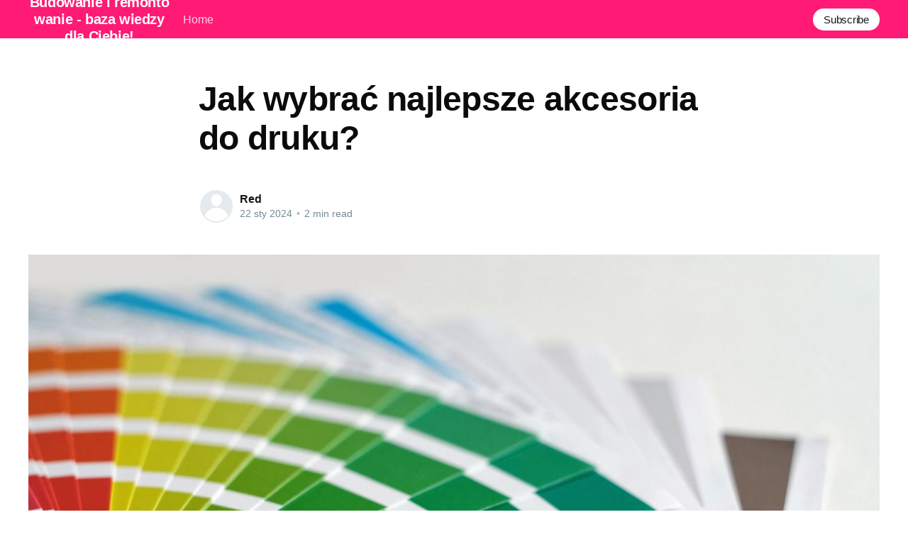

--- FILE ---
content_type: text/html; charset=utf-8
request_url: https://fortunata-red.pl/jak-wybrac-najlepsze-akcesoria-do-druku/
body_size: 5308
content:
<!DOCTYPE html>
<html lang="pl">
<head>

    <title>Jak wybrać najlepsze akcesoria do druku?</title>
    <meta charset="utf-8" />
    <meta http-equiv="X-UA-Compatible" content="IE=edge" />
    <meta name="HandheldFriendly" content="True" />
    <meta name="viewport" content="width=device-width, initial-scale=1.0" />

    <style>
        :root {
            --button-bg-color: #ffffff;
            --button-text-color: var(--color-darkgrey);
        }
    </style>

    <link rel="stylesheet" type="text/css" href="/assets/built/screen.css?v=affedaa416" />

    <link rel="canonical" href="https://fortunata-red.pl/jak-wybrac-najlepsze-akcesoria-do-druku/" />
    <meta name="referrer" content="no-referrer-when-downgrade" />
    
    <meta property="og:site_name" content="Budowanie i remontowanie - baza wiedzy dla Ciebie!" />
    <meta property="og:type" content="article" />
    <meta property="og:title" content="Jak wybrać najlepsze akcesoria do druku?" />
    <meta property="og:description" content="Jak wybrać najlepsze akcesoria do druku?Poznaj świat druku z bliska. Szczególnie jeśli dopiero zaczynasz swoją przygodę z poligrafią, może ona na początku wydawać się skomplikowana. Pamiętaj, że właściwy dobór akcesoriów do druku to klucz do wyników na najwyższym poziomie. Przygotowałem dla Was przystępny poradnik, który w prosty sposób, krok" />
    <meta property="og:url" content="https://fortunata-red.pl/jak-wybrac-najlepsze-akcesoria-do-druku/" />
    <meta property="og:image" content="https://fortunata-red.pl/content/images/2024/01/print-1822374_1280-1.jpg" />
    <meta property="article:published_time" content="2024-01-22T14:11:19.000Z" />
    <meta property="article:modified_time" content="2024-01-22T14:11:19.000Z" />
    <meta name="twitter:card" content="summary_large_image" />
    <meta name="twitter:title" content="Jak wybrać najlepsze akcesoria do druku?" />
    <meta name="twitter:description" content="Jak wybrać najlepsze akcesoria do druku?Poznaj świat druku z bliska. Szczególnie jeśli dopiero zaczynasz swoją przygodę z poligrafią, może ona na początku wydawać się skomplikowana. Pamiętaj, że właściwy dobór akcesoriów do druku to klucz do wyników na najwyższym poziomie. Przygotowałem dla Was przystępny poradnik, który w prosty sposób, krok" />
    <meta name="twitter:url" content="https://fortunata-red.pl/jak-wybrac-najlepsze-akcesoria-do-druku/" />
    <meta name="twitter:image" content="https://fortunata-red.pl/content/images/2024/01/print-1822374_1280-1.jpg" />
    <meta name="twitter:label1" content="Written by" />
    <meta name="twitter:data1" content="Red" />
    <meta property="og:image:width" content="1280" />
    <meta property="og:image:height" content="853" />
    
    <script type="application/ld+json">
{
    "@context": "https://schema.org",
    "@type": "Article",
    "publisher": {
        "@type": "Organization",
        "name": "Budowanie i remontowanie - baza wiedzy dla Ciebie!",
        "url": "https://fortunata-red.pl/",
        "logo": {
            "@type": "ImageObject",
            "url": "https://fortunata-red.pl/favicon.ico"
        }
    },
    "author": {
        "@type": "Person",
        "name": "Red",
        "url": "https://fortunata-red.pl/author/red/",
        "sameAs": []
    },
    "headline": "Jak wybrać najlepsze akcesoria do druku?",
    "url": "https://fortunata-red.pl/jak-wybrac-najlepsze-akcesoria-do-druku/",
    "datePublished": "2024-01-22T14:11:19.000Z",
    "dateModified": "2024-01-22T14:11:19.000Z",
    "image": {
        "@type": "ImageObject",
        "url": "https://fortunata-red.pl/content/images/2024/01/print-1822374_1280-1.jpg",
        "width": 1280,
        "height": 853
    },
    "description": "Jak wybrać najlepsze akcesoria do druku?\nPoznaj świat druku z bliska. Szczególnie jeśli dopiero zaczynasz swoją przygodę\nz poligrafią [http://www.poligrafiasc.pl/], może ona na początku wydawać się\nskomplikowana. Pamiętaj, że właściwy dobór akcesoriów do druku to klucz do\nwyników na najwyższym poziomie. Przygotowałem dla Was przystępny poradnik, który\nw prosty sposób, krok po kroku, przeprowadzi Was przez proces wyboru akcesoriów\ndo druku. Zapraszam!\n\n1. Na początek kilka słów o drukowaniu: wyja",
    "mainEntityOfPage": {
        "@type": "WebPage",
        "@id": "https://fortunata-red.pl/"
    }
}
    </script>

    <meta name="generator" content="Ghost 4.48" />
    <link rel="alternate" type="application/rss+xml" title="Budowanie i remontowanie - baza wiedzy dla Ciebie!" href="https://fortunata-red.pl/rss/" />
    
    <script defer src="/public/cards.min.js?v=affedaa416"></script><style>:root {--ghost-accent-color: #FF1A75;}</style>
    <link rel="stylesheet" type="text/css" href="/public/cards.min.css?v=affedaa416">
    <meta name="google-site-verification" content="rgHe-S4Cvu_YxZcbn0ysWvMD45pZUYll4IEGxBwrMsk" />

</head>
<body class="post-template">
<div class="viewport">

    <header id="gh-head" class="gh-head has-cover">
        <nav class="gh-head-inner inner gh-container">

            <div class="gh-head-brand">
                <a class="gh-head-logo" href="https://fortunata-red.pl">
                        Budowanie i remontowanie - baza wiedzy dla Ciebie!
                </a>
                <a class="gh-burger" role="button">
                    <div class="gh-burger-box">
                        <div class="gh-burger-inner"></div>
                    </div>
                </a>
            </div>
            <div class="gh-head-menu">
                <ul class="nav">
    <li class="nav-home"><a href="https://fortunata-red.pl/">Home</a></li>
</ul>

            </div>
            <div class="gh-head-actions">
                <div class="gh-social">
                </div>

                    <a class="gh-head-button" href="#/portal/signup" data-portal="signup">Subscribe</a>
            </div>
        </nav>
    </header>

    <div class="site-content">
        



<main id="site-main" class="site-main">
    <article class="article post ">

        <header class="article-header gh-canvas">


            <h1 class="article-title">Jak wybrać najlepsze akcesoria do druku?</h1>


            <div class="article-byline">
                <section class="article-byline-content">
                    <ul class="author-list">
                        <li class="author-list-item">
                            <a href="/author/red/" class="author-avatar author-profile-image"><svg viewBox="0 0 24 24" xmlns="http://www.w3.org/2000/svg"><g fill="none" fill-rule="evenodd"><path d="M3.513 18.998C4.749 15.504 8.082 13 12 13s7.251 2.504 8.487 5.998C18.47 21.442 15.417 23 12 23s-6.47-1.558-8.487-4.002zM12 12c2.21 0 4-2.79 4-5s-1.79-4-4-4-4 1.79-4 4 1.79 5 4 5z" fill="#FFF"/></g></svg>
</a>
                        </li>
                    </ul>
                    <div class="article-byline-meta">
                        <h4 class="author-name"><a href="/author/red/">Red</a></h4>
                        <div class="byline-meta-content">
                            <time class="byline-meta-date" datetime="2024-01-22">22 sty 2024</time>
                            <span class="byline-reading-time"><span class="bull">&bull;</span> 2 min read</span>
                        </div>
                    </div>
                </section>
            </div>

            <figure class="article-image">
                <img
                    srcset="/content/images/size/w300/2024/01/print-1822374_1280-1.jpg 300w,
                            /content/images/size/w600/2024/01/print-1822374_1280-1.jpg 600w,
                            /content/images/size/w1000/2024/01/print-1822374_1280-1.jpg 1000w,
                            /content/images/size/w2000/2024/01/print-1822374_1280-1.jpg 2000w"
                    sizes="(min-width: 1400px) 1400px, 92vw"
                    src="/content/images/size/w2000/2024/01/print-1822374_1280-1.jpg"
                    alt="Jak wybrać najlepsze akcesoria do druku?"
                />
            </figure>
        </header>

        <section class="gh-content gh-canvas">
            <h2 id="jak-wybra%C4%87-najlepsze-akcesoria-do-druku">Jak wybrać najlepsze akcesoria do druku?</h2><p>Poznaj świat druku z bliska. Szczególnie jeśli dopiero zaczynasz swoją przygodę z <a href="http://www.poligrafiasc.pl/">poligrafią</a>, może ona na początku wydawać się skomplikowana. Pamiętaj, że właściwy dobór akcesoriów do druku to klucz do wyników na najwyższym poziomie. Przygotowałem dla Was przystępny poradnik, który w prosty sposób, krok po kroku, przeprowadzi Was przez proces wyboru akcesoriów do druku. Zapraszam!</p><h3 id="1-na-pocz%C4%85tek-kilka-s%C5%82%C3%B3w-o-drukowaniu-wyja%C5%9Bniamy-terminy">1. Na początek kilka słów o drukowaniu: wyjaśniamy terminy</h3><p>Świat druku to mnóstwo fachowych terminów, które możemy podzielić na kilka głównych kategorii. Najważniejszymi są metody druku - fleksografia, offset, druk UV oraz sitodruk. Każda z nich ma swoje specyficzne potrzeby dotyczące doboru akcesoriów i różnią się między sobą techniką wykonywania i ostatecznym rezultatem.</p><ul><li><strong>Fleksografia</strong> - technika drukowania polegająca na nanoszeniu farby na podłoże za pomocą elastycznej formy drukowej. W tym procesie kluczowe zastosowanie mają taśmy montażowe.</li><li><strong>Offset</strong> - to metoda druku polegająca na przenoszeniu obrazu z płyty drukowej na podłoże za pośrednictwem gumowego cylindra.</li><li><strong>Druk UV</strong> - tutaj rolę odgrywają specjalne farby i lakiery, które poddawane są utwardzaniu za pomocą promieni UV.</li><li><strong>Sitodruk</strong> - technika, w której obraz przenoszony jest przez siatkę montowaną na ramie, przepuszczającą farbę tylko przez określone miejsca.</li></ul><h3 id="2-szczeg%C3%B3%C5%82owy-przegl%C4%85d-akcesori%C3%B3w-do-druku-od-toner%C3%B3w-po-papier">2. Szczegółowy przegląd akcesoriów do druku: od tonerów po papier</h3><p>Wybór odpowiednich akcesoriów do drukowania jest równie ważny jak sama technika. Na rynku jest wiele poziomów jakości, dlatego warto wiedzieć, czym się kierować, aby dokonać najlepszego wyboru.</p><ul><li><strong>Taśmy montażowe</strong> - wykorzystywane są głównie w fleksografii. Dostępne są w różnych grubościach i rodzajach kleju, a ich wybór powinien zależeć od rodzaju drukowanej powierzchni i formy drukowej.</li><li><strong>Farby i lakiery</strong> - stanowią kluczowy element procesu druku, zwłaszcza w druku UV. Warto zwrócić uwagę na ich jakość, intensywność koloru oraz czas schnięcia.</li><li><strong>Rozcieńczalniki i rozpuszczalniki</strong> - to esencjonalne akcesoria w wielu technikach druku. Pozwalają na uzyskanie odpowiedniej konsystencji farb oraz czyszczenie narzędzi.</li><li><strong>Tonery i tusze</strong> - Te elementy są niezbędne w drukarkach laserowych i atramentowych. Ich jakość wpływa bezpośrednio na jakość druku, a także na wydajność urządzenia.</li><li><strong>Papier</strong> - Ostateczny wygląd i jakość druku zależy w dużej mierze od rodzaju użytego papieru. Jego wybór powinien zależeć od rodzaju i przeznaczenia wydruków, jak również od wybranej techniki drukowania.</li></ul><h3 id="3-praktyczne-porady-na-koniec-jak-wybra%C4%87-odpowiednie-akcesoria-do-twojego-drukarki">3. Praktyczne porady na koniec: jak wybrać odpowiednie akcesoria do twojego drukarki</h3><p>Wybór akcesoriów do druku zależy przede wszystkim od typu drukarki, jakiej używasz, oraz od specyfiki Twoich zleceń. Najlepszym rozwiązaniem jest skonsultowanie swoich potrzeb z doświadczonym doradcą technicznym. Zwróć uwagę na parametry techniczne osiądź, farb i tonerów oraz dostępność danej części na rynku.</p><p>Niezależnie od techniki druku, zawsze warto zwrócić szczególną uwagę na jakość i renomę producenta. Właściwy dobór akcesoriów to klucz do wysokiej jakości druku i długotrwałego, bezproblemowego działania Twojego urządzenia. Pamiętaj, że w przypadku druku, oszczędność na pierwszym etapie może okazać się kosztowna w przyszłości.</p>
        </section>


    </article>
</main>


    <section class="footer-cta ">
        <div class="inner">
            <h2>Sign up for more like this.</h2>
            <a class="footer-cta-button" href="#/portal" data-portal>
                <div class="footer-cta-input">Enter your email</div>
                <span>Subscribe</span>
            </a>
        </div>
    </section>




            <aside class="read-more-wrap">
                <div class="read-more inner">
                        
<article class="post-card post no-image ">


    <div class="post-card-content">

        <a class="post-card-content-link" href="/odnowienie-mebli-migawka-o-lakierach-do-drewna/">
            <header class="post-card-header">
                <h2 class="post-card-title">Odnowienie mebli – migawka o lakierach do drewna</h2>
            </header>
            <div class="post-card-excerpt">
                <p>Odnowienie mebli – migawka o lakierach do drewnaCzęść I: "Magiczne przemiany Starego w Nowe – Kilka słów o odnawianiu mebli"Transformowanie starych mebli w nowe dzieła sztuki to wyjątkowa forma sztuki, która cieszy się coraz większą popularnością. Przy użyciu kilku narzędzi, odrobiny wiedzy i wielu kreatywnych pomysłów, każdy z nas ma możliwość</p>
            </div>
        </a>

        <footer class="post-card-meta">
            <ul class="author-list">
                <li class="author-list-item">
                    <a href="/author/red/" class="static-avatar author-profile-image"><svg viewBox="0 0 24 24" xmlns="http://www.w3.org/2000/svg"><g fill="none" fill-rule="evenodd"><path d="M3.513 18.998C4.749 15.504 8.082 13 12 13s7.251 2.504 8.487 5.998C18.47 21.442 15.417 23 12 23s-6.47-1.558-8.487-4.002zM12 12c2.21 0 4-2.79 4-5s-1.79-4-4-4-4 1.79-4 4 1.79 5 4 5z" fill="#FFF"/></g></svg>
</a>
                </li>
            </ul>
            <div class="post-card-byline-content">
                <span class="post-card-byline-author"><a href="/author/red/">Red</a></span>
                <span class="post-card-byline-date"><time datetime="2025-12-30">30 gru 2025</time> <span class="bull">&bull;</span> 1 min read</span>
            </div>
        </footer>

    </div>

</article>
                        
<article class="post-card post no-image ">


    <div class="post-card-content">

        <a class="post-card-content-link" href="/rola-farb-proszkowych-w-odnowie-powierzchni-metalowych/">
            <header class="post-card-header">
                <h2 class="post-card-title">Rola farb proszkowych w odnowie powierzchni metalowych</h2>
            </header>
            <div class="post-card-excerpt">
                <p>Prolog: Dochodzenie do źródeł - czym są farby proszkowe?Piękno wnętrz lub elewacji często zależy od wykorzystanych do ich wykończenia farb. Wszystkim zapewne znane są tradycyjne farby ciekłe, ale istnieje jeszcze ich profesjonalne, bardziej wydajne rodzeństwo - farby proszkowe. To specyficzna forma farby, która zamiast być płynem, jest sypka. Właściwości</p>
            </div>
        </a>

        <footer class="post-card-meta">
            <ul class="author-list">
                <li class="author-list-item">
                    <a href="/author/red/" class="static-avatar author-profile-image"><svg viewBox="0 0 24 24" xmlns="http://www.w3.org/2000/svg"><g fill="none" fill-rule="evenodd"><path d="M3.513 18.998C4.749 15.504 8.082 13 12 13s7.251 2.504 8.487 5.998C18.47 21.442 15.417 23 12 23s-6.47-1.558-8.487-4.002zM12 12c2.21 0 4-2.79 4-5s-1.79-4-4-4-4 1.79-4 4 1.79 5 4 5z" fill="#FFF"/></g></svg>
</a>
                </li>
            </ul>
            <div class="post-card-byline-content">
                <span class="post-card-byline-author"><a href="/author/red/">Red</a></span>
                <span class="post-card-byline-date"><time datetime="2025-12-30">30 gru 2025</time> <span class="bull">&bull;</span> 1 min read</span>
            </div>
        </footer>

    </div>

</article>
                        
<article class="post-card post no-image ">


    <div class="post-card-content">

        <a class="post-card-content-link" href="/zalety-stosowania-profesjonalnych-lakierow-do-drewna/">
            <header class="post-card-header">
                <h2 class="post-card-title">Zalety stosowania profesjonalnych lakierów do drewna</h2>
            </header>
            <div class="post-card-excerpt">
                <p>Zalety stosowania profesjonalnych lakierów do drewnaDrewno, ze swoją naturalną teksturą i ciepłym wykończeniem, jest jednym z najbardziej popularnych materiałów budowlanych i wykończeniowych. Jednak by było ono trwałe i zachowało swój urok przez wiele lat, należy zwrócić uwagę na odpowiednią ochronę i pielęgnację. Tu wchodzi na scenę lakierowanie drewna - krok,</p>
            </div>
        </a>

        <footer class="post-card-meta">
            <ul class="author-list">
                <li class="author-list-item">
                    <a href="/author/red/" class="static-avatar author-profile-image"><svg viewBox="0 0 24 24" xmlns="http://www.w3.org/2000/svg"><g fill="none" fill-rule="evenodd"><path d="M3.513 18.998C4.749 15.504 8.082 13 12 13s7.251 2.504 8.487 5.998C18.47 21.442 15.417 23 12 23s-6.47-1.558-8.487-4.002zM12 12c2.21 0 4-2.79 4-5s-1.79-4-4-4-4 1.79-4 4 1.79 5 4 5z" fill="#FFF"/></g></svg>
</a>
                </li>
            </ul>
            <div class="post-card-byline-content">
                <span class="post-card-byline-author"><a href="/author/red/">Red</a></span>
                <span class="post-card-byline-date"><time datetime="2025-12-30">30 gru 2025</time> <span class="bull">&bull;</span> 1 min read</span>
            </div>
        </footer>

    </div>

</article>
                </div>
            </aside>



    </div>

    <footer class="site-footer outer">
        <div class="inner">
            <section class="copyright"><a href="https://fortunata-red.pl">Budowanie i remontowanie - baza wiedzy dla Ciebie!</a> &copy; 2026</section>
            <nav class="site-footer-nav">
                
            </nav>
            <div><a href="https://ghost.org/" target="_blank" rel="noopener">Powered by Ghost</a></div>
        </div>
    </footer>

</div>


<script
    src="https://code.jquery.com/jquery-3.5.1.min.js"
    integrity="sha256-9/aliU8dGd2tb6OSsuzixeV4y/faTqgFtohetphbbj0="
    crossorigin="anonymous">
</script>
<script src="/assets/built/casper.js?v=affedaa416"></script>
<script>
$(document).ready(function () {
    // Mobile Menu Trigger
    $('.gh-burger').click(function () {
        $('body').toggleClass('gh-head-open');
    });
    // FitVids - Makes video embeds responsive
    $(".gh-content").fitVids();
});
</script>



</body>
</html>
